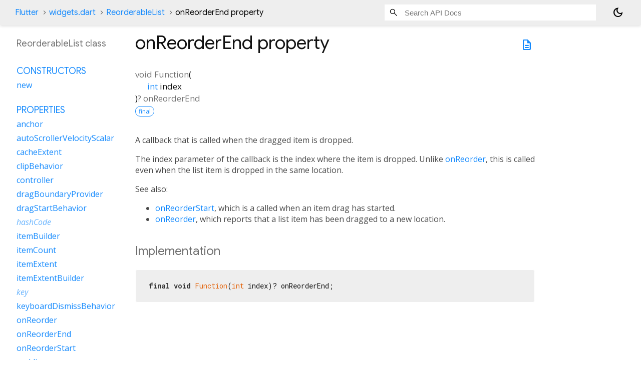

--- FILE ---
content_type: text/html; charset=utf-8
request_url: https://api.flutter.dev/flutter/widgets/ReorderableList-class-sidebar.html
body_size: 205
content:
<ol>

      <li class="section-title"><a href="widgets/ReorderableList-class.html#constructors">Constructors</a></li>
        <li><a href="widgets/ReorderableList/ReorderableList.html">new</a></li>


    
        <li class="section-title">
          <a href="widgets/ReorderableList-class.html#instance-properties">Properties</a>
        </li>
          
<li>
  <a href="widgets/ReorderableList/anchor.html">anchor</a>
</li>
          
<li>
  <a href="widgets/ReorderableList/autoScrollerVelocityScalar.html">autoScrollerVelocityScalar</a>
</li>
          
<li>
  <a href="widgets/ReorderableList/cacheExtent.html">cacheExtent</a>
</li>
          
<li>
  <a href="widgets/ReorderableList/clipBehavior.html">clipBehavior</a>
</li>
          
<li>
  <a href="widgets/ReorderableList/controller.html">controller</a>
</li>
          
<li>
  <a href="widgets/ReorderableList/dragBoundaryProvider.html">dragBoundaryProvider</a>
</li>
          
<li>
  <a href="widgets/ReorderableList/dragStartBehavior.html">dragStartBehavior</a>
</li>
          
<li class="inherited">
  <a href="widgets/Widget/hashCode.html">hashCode</a>
</li>
          
<li>
  <a href="widgets/ReorderableList/itemBuilder.html">itemBuilder</a>
</li>
          
<li>
  <a href="widgets/ReorderableList/itemCount.html">itemCount</a>
</li>
          
<li>
  <a href="widgets/ReorderableList/itemExtent.html">itemExtent</a>
</li>
          
<li>
  <a href="widgets/ReorderableList/itemExtentBuilder.html">itemExtentBuilder</a>
</li>
          
<li class="inherited">
  <a href="widgets/Widget/key.html">key</a>
</li>
          
<li>
  <a href="widgets/ReorderableList/keyboardDismissBehavior.html">keyboardDismissBehavior</a>
</li>
          
<li>
  <a href="widgets/ReorderableList/onReorder.html">onReorder</a>
</li>
          
<li>
  <a href="widgets/ReorderableList/onReorderEnd.html">onReorderEnd</a>
</li>
          
<li>
  <a href="widgets/ReorderableList/onReorderStart.html">onReorderStart</a>
</li>
          
<li>
  <a href="widgets/ReorderableList/padding.html">padding</a>
</li>
          
<li>
  <a href="widgets/ReorderableList/physics.html">physics</a>
</li>
          
<li>
  <a href="widgets/ReorderableList/primary.html">primary</a>
</li>
          
<li>
  <a href="widgets/ReorderableList/prototypeItem.html">prototypeItem</a>
</li>
          
<li>
  <a href="widgets/ReorderableList/proxyDecorator.html">proxyDecorator</a>
</li>
          
<li>
  <a href="widgets/ReorderableList/restorationId.html">restorationId</a>
</li>
          
<li>
  <a href="widgets/ReorderableList/reverse.html">reverse</a>
</li>
          
<li class="inherited">
  <a href="dart-core/Object/runtimeType.html">runtimeType</a>
</li>
          
<li>
  <a href="widgets/ReorderableList/scrollDirection.html">scrollDirection</a>
</li>
          
<li>
  <a href="widgets/ReorderableList/shrinkWrap.html">shrinkWrap</a>
</li>

        <li class="section-title"><a href="widgets/ReorderableList-class.html#instance-methods">Methods</a></li>
          
<li class="inherited">
  <a href="widgets/StatefulWidget/createElement.html">createElement</a>
</li>
          
<li>
  <a href="widgets/ReorderableList/createState.html">createState</a>
</li>
          
<li class="inherited">
  <a href="foundation/DiagnosticableTree/debugDescribeChildren.html">debugDescribeChildren</a>
</li>
          
<li class="inherited">
  <a href="widgets/Widget/debugFillProperties.html">debugFillProperties</a>
</li>
          
<li class="inherited">
  <a href="dart-core/Object/noSuchMethod.html">noSuchMethod</a>
</li>
          
<li class="inherited">
  <a href="foundation/DiagnosticableTree/toDiagnosticsNode.html">toDiagnosticsNode</a>
</li>
          
<li class="inherited">
  <a href="foundation/Diagnosticable/toString.html">toString</a>
</li>
          
<li class="inherited">
  <a href="foundation/DiagnosticableTree/toStringDeep.html">toStringDeep</a>
</li>
          
<li class="inherited">
  <a href="foundation/DiagnosticableTree/toStringShallow.html">toStringShallow</a>
</li>
          
<li class="inherited">
  <a href="widgets/Widget/toStringShort.html">toStringShort</a>
</li>

        <li class="section-title inherited"><a href="widgets/ReorderableList-class.html#operators">Operators</a></li>
          
<li class="inherited">
  <a href="widgets/Widget/operator_equals.html">operator ==</a>
</li>

    

    

      <li class="section-title"><a href="widgets/ReorderableList-class.html#static-methods">Static methods</a></li>
        <li><a href="widgets/ReorderableList/maybeOf.html">maybeOf</a></li>
        <li><a href="widgets/ReorderableList/of.html">of</a></li>

</ol>
